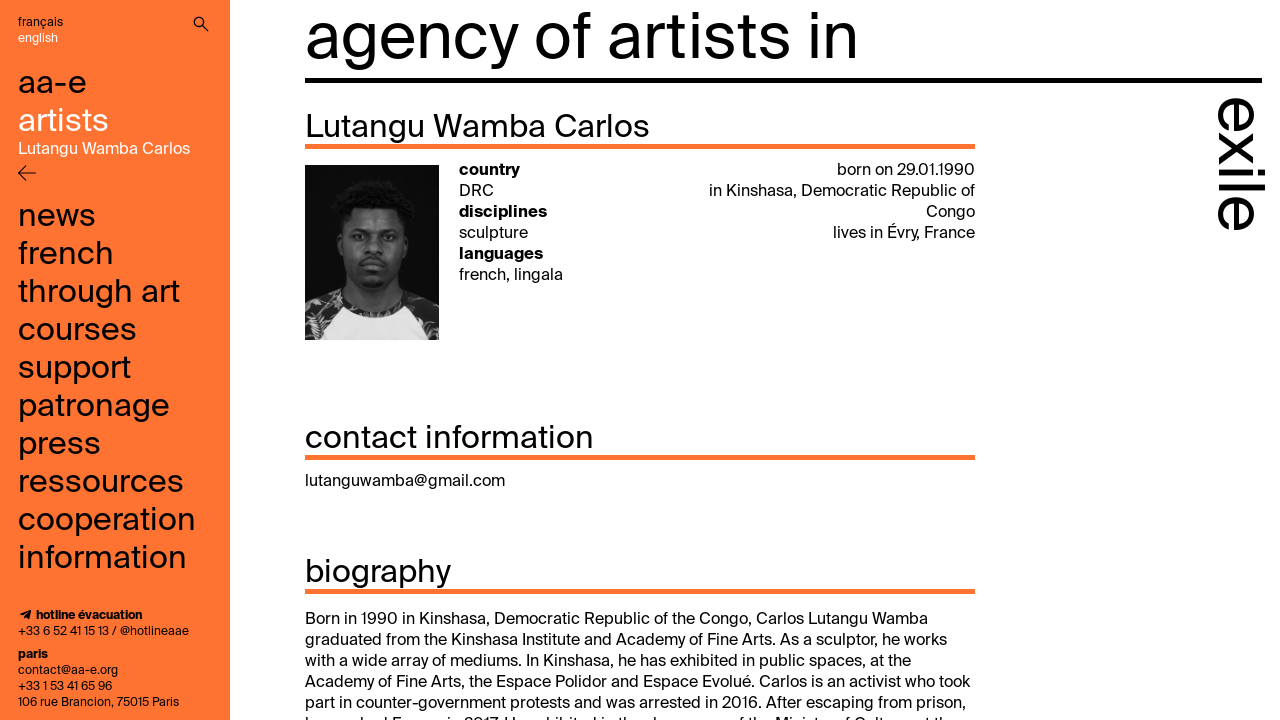

--- FILE ---
content_type: text/html; charset=UTF-8
request_url: https://aa-e.org/en/artiste/lutangu-wamba-carlos/
body_size: 8892
content:
<!DOCTYPE html>
<html lang="en-GB" class="no-js">
<head>
	<meta charset="UTF-8">
	<meta name="viewport" content="width=device-width">
	<link rel="profile" href="http://gmpg.org/xfn/11">
	<link rel="pingback" href="https://aa-e.org/xmlrpc.php">
	<meta name="description" content="l’atelier des artistes en exil se propose d’identifier des artistes en exil de toutes origines, toutes disciplines confondues, de les accompagner…">
	<link rel="icon" type="image/png" href="https://aa-e.org/wp-content/themes/aae/favicon.png" />
	<!--[if lt IE 9]>
	<script src="https://aa-e.org/wp-content/themes/aae/js/html5.js"></script>
	<![endif]-->
	<script>(function(html){html.className = html.className.replace(/\bno-js\b/,'js')})(document.documentElement);</script>
<title>Lutangu Wamba Carlos &#8211; agency of artists in exile</title>
<meta name='robots' content='max-image-preview:large' />
	<style>img:is([sizes="auto" i], [sizes^="auto," i]) { contain-intrinsic-size: 3000px 1500px }</style>
	<link rel="alternate" href="https://aa-e.org/fr/artiste/carlos-lutanguwamba/" hreflang="fr" />
<link rel="alternate" href="https://aa-e.org/en/artiste/lutangu-wamba-carlos/" hreflang="en" />
<script type="text/javascript">
/* <![CDATA[ */
window._wpemojiSettings = {"baseUrl":"https:\/\/s.w.org\/images\/core\/emoji\/15.0.3\/72x72\/","ext":".png","svgUrl":"https:\/\/s.w.org\/images\/core\/emoji\/15.0.3\/svg\/","svgExt":".svg","source":{"concatemoji":"https:\/\/aa-e.org\/wp-includes\/js\/wp-emoji-release.min.js?ver=6.7.4"}};
/*! This file is auto-generated */
!function(i,n){var o,s,e;function c(e){try{var t={supportTests:e,timestamp:(new Date).valueOf()};sessionStorage.setItem(o,JSON.stringify(t))}catch(e){}}function p(e,t,n){e.clearRect(0,0,e.canvas.width,e.canvas.height),e.fillText(t,0,0);var t=new Uint32Array(e.getImageData(0,0,e.canvas.width,e.canvas.height).data),r=(e.clearRect(0,0,e.canvas.width,e.canvas.height),e.fillText(n,0,0),new Uint32Array(e.getImageData(0,0,e.canvas.width,e.canvas.height).data));return t.every(function(e,t){return e===r[t]})}function u(e,t,n){switch(t){case"flag":return n(e,"\ud83c\udff3\ufe0f\u200d\u26a7\ufe0f","\ud83c\udff3\ufe0f\u200b\u26a7\ufe0f")?!1:!n(e,"\ud83c\uddfa\ud83c\uddf3","\ud83c\uddfa\u200b\ud83c\uddf3")&&!n(e,"\ud83c\udff4\udb40\udc67\udb40\udc62\udb40\udc65\udb40\udc6e\udb40\udc67\udb40\udc7f","\ud83c\udff4\u200b\udb40\udc67\u200b\udb40\udc62\u200b\udb40\udc65\u200b\udb40\udc6e\u200b\udb40\udc67\u200b\udb40\udc7f");case"emoji":return!n(e,"\ud83d\udc26\u200d\u2b1b","\ud83d\udc26\u200b\u2b1b")}return!1}function f(e,t,n){var r="undefined"!=typeof WorkerGlobalScope&&self instanceof WorkerGlobalScope?new OffscreenCanvas(300,150):i.createElement("canvas"),a=r.getContext("2d",{willReadFrequently:!0}),o=(a.textBaseline="top",a.font="600 32px Arial",{});return e.forEach(function(e){o[e]=t(a,e,n)}),o}function t(e){var t=i.createElement("script");t.src=e,t.defer=!0,i.head.appendChild(t)}"undefined"!=typeof Promise&&(o="wpEmojiSettingsSupports",s=["flag","emoji"],n.supports={everything:!0,everythingExceptFlag:!0},e=new Promise(function(e){i.addEventListener("DOMContentLoaded",e,{once:!0})}),new Promise(function(t){var n=function(){try{var e=JSON.parse(sessionStorage.getItem(o));if("object"==typeof e&&"number"==typeof e.timestamp&&(new Date).valueOf()<e.timestamp+604800&&"object"==typeof e.supportTests)return e.supportTests}catch(e){}return null}();if(!n){if("undefined"!=typeof Worker&&"undefined"!=typeof OffscreenCanvas&&"undefined"!=typeof URL&&URL.createObjectURL&&"undefined"!=typeof Blob)try{var e="postMessage("+f.toString()+"("+[JSON.stringify(s),u.toString(),p.toString()].join(",")+"));",r=new Blob([e],{type:"text/javascript"}),a=new Worker(URL.createObjectURL(r),{name:"wpTestEmojiSupports"});return void(a.onmessage=function(e){c(n=e.data),a.terminate(),t(n)})}catch(e){}c(n=f(s,u,p))}t(n)}).then(function(e){for(var t in e)n.supports[t]=e[t],n.supports.everything=n.supports.everything&&n.supports[t],"flag"!==t&&(n.supports.everythingExceptFlag=n.supports.everythingExceptFlag&&n.supports[t]);n.supports.everythingExceptFlag=n.supports.everythingExceptFlag&&!n.supports.flag,n.DOMReady=!1,n.readyCallback=function(){n.DOMReady=!0}}).then(function(){return e}).then(function(){var e;n.supports.everything||(n.readyCallback(),(e=n.source||{}).concatemoji?t(e.concatemoji):e.wpemoji&&e.twemoji&&(t(e.twemoji),t(e.wpemoji)))}))}((window,document),window._wpemojiSettings);
/* ]]> */
</script>
<style id='wp-emoji-styles-inline-css' type='text/css'>

	img.wp-smiley, img.emoji {
		display: inline !important;
		border: none !important;
		box-shadow: none !important;
		height: 1em !important;
		width: 1em !important;
		margin: 0 0.07em !important;
		vertical-align: -0.1em !important;
		background: none !important;
		padding: 0 !important;
	}
</style>
<link rel='stylesheet' id='wp-block-library-css' href='https://aa-e.org/wp-includes/css/dist/block-library/style.min.css?ver=6.7.4' type='text/css' media='all' />
<style id='classic-theme-styles-inline-css' type='text/css'>
/*! This file is auto-generated */
.wp-block-button__link{color:#fff;background-color:#32373c;border-radius:9999px;box-shadow:none;text-decoration:none;padding:calc(.667em + 2px) calc(1.333em + 2px);font-size:1.125em}.wp-block-file__button{background:#32373c;color:#fff;text-decoration:none}
</style>
<style id='global-styles-inline-css' type='text/css'>
:root{--wp--preset--aspect-ratio--square: 1;--wp--preset--aspect-ratio--4-3: 4/3;--wp--preset--aspect-ratio--3-4: 3/4;--wp--preset--aspect-ratio--3-2: 3/2;--wp--preset--aspect-ratio--2-3: 2/3;--wp--preset--aspect-ratio--16-9: 16/9;--wp--preset--aspect-ratio--9-16: 9/16;--wp--preset--color--black: #000000;--wp--preset--color--cyan-bluish-gray: #abb8c3;--wp--preset--color--white: #ffffff;--wp--preset--color--pale-pink: #f78da7;--wp--preset--color--vivid-red: #cf2e2e;--wp--preset--color--luminous-vivid-orange: #ff6900;--wp--preset--color--luminous-vivid-amber: #fcb900;--wp--preset--color--light-green-cyan: #7bdcb5;--wp--preset--color--vivid-green-cyan: #00d084;--wp--preset--color--pale-cyan-blue: #8ed1fc;--wp--preset--color--vivid-cyan-blue: #0693e3;--wp--preset--color--vivid-purple: #9b51e0;--wp--preset--gradient--vivid-cyan-blue-to-vivid-purple: linear-gradient(135deg,rgba(6,147,227,1) 0%,rgb(155,81,224) 100%);--wp--preset--gradient--light-green-cyan-to-vivid-green-cyan: linear-gradient(135deg,rgb(122,220,180) 0%,rgb(0,208,130) 100%);--wp--preset--gradient--luminous-vivid-amber-to-luminous-vivid-orange: linear-gradient(135deg,rgba(252,185,0,1) 0%,rgba(255,105,0,1) 100%);--wp--preset--gradient--luminous-vivid-orange-to-vivid-red: linear-gradient(135deg,rgba(255,105,0,1) 0%,rgb(207,46,46) 100%);--wp--preset--gradient--very-light-gray-to-cyan-bluish-gray: linear-gradient(135deg,rgb(238,238,238) 0%,rgb(169,184,195) 100%);--wp--preset--gradient--cool-to-warm-spectrum: linear-gradient(135deg,rgb(74,234,220) 0%,rgb(151,120,209) 20%,rgb(207,42,186) 40%,rgb(238,44,130) 60%,rgb(251,105,98) 80%,rgb(254,248,76) 100%);--wp--preset--gradient--blush-light-purple: linear-gradient(135deg,rgb(255,206,236) 0%,rgb(152,150,240) 100%);--wp--preset--gradient--blush-bordeaux: linear-gradient(135deg,rgb(254,205,165) 0%,rgb(254,45,45) 50%,rgb(107,0,62) 100%);--wp--preset--gradient--luminous-dusk: linear-gradient(135deg,rgb(255,203,112) 0%,rgb(199,81,192) 50%,rgb(65,88,208) 100%);--wp--preset--gradient--pale-ocean: linear-gradient(135deg,rgb(255,245,203) 0%,rgb(182,227,212) 50%,rgb(51,167,181) 100%);--wp--preset--gradient--electric-grass: linear-gradient(135deg,rgb(202,248,128) 0%,rgb(113,206,126) 100%);--wp--preset--gradient--midnight: linear-gradient(135deg,rgb(2,3,129) 0%,rgb(40,116,252) 100%);--wp--preset--font-size--small: 13px;--wp--preset--font-size--medium: 20px;--wp--preset--font-size--large: 36px;--wp--preset--font-size--x-large: 42px;--wp--preset--spacing--20: 0.44rem;--wp--preset--spacing--30: 0.67rem;--wp--preset--spacing--40: 1rem;--wp--preset--spacing--50: 1.5rem;--wp--preset--spacing--60: 2.25rem;--wp--preset--spacing--70: 3.38rem;--wp--preset--spacing--80: 5.06rem;--wp--preset--shadow--natural: 6px 6px 9px rgba(0, 0, 0, 0.2);--wp--preset--shadow--deep: 12px 12px 50px rgba(0, 0, 0, 0.4);--wp--preset--shadow--sharp: 6px 6px 0px rgba(0, 0, 0, 0.2);--wp--preset--shadow--outlined: 6px 6px 0px -3px rgba(255, 255, 255, 1), 6px 6px rgba(0, 0, 0, 1);--wp--preset--shadow--crisp: 6px 6px 0px rgba(0, 0, 0, 1);}:where(.is-layout-flex){gap: 0.5em;}:where(.is-layout-grid){gap: 0.5em;}body .is-layout-flex{display: flex;}.is-layout-flex{flex-wrap: wrap;align-items: center;}.is-layout-flex > :is(*, div){margin: 0;}body .is-layout-grid{display: grid;}.is-layout-grid > :is(*, div){margin: 0;}:where(.wp-block-columns.is-layout-flex){gap: 2em;}:where(.wp-block-columns.is-layout-grid){gap: 2em;}:where(.wp-block-post-template.is-layout-flex){gap: 1.25em;}:where(.wp-block-post-template.is-layout-grid){gap: 1.25em;}.has-black-color{color: var(--wp--preset--color--black) !important;}.has-cyan-bluish-gray-color{color: var(--wp--preset--color--cyan-bluish-gray) !important;}.has-white-color{color: var(--wp--preset--color--white) !important;}.has-pale-pink-color{color: var(--wp--preset--color--pale-pink) !important;}.has-vivid-red-color{color: var(--wp--preset--color--vivid-red) !important;}.has-luminous-vivid-orange-color{color: var(--wp--preset--color--luminous-vivid-orange) !important;}.has-luminous-vivid-amber-color{color: var(--wp--preset--color--luminous-vivid-amber) !important;}.has-light-green-cyan-color{color: var(--wp--preset--color--light-green-cyan) !important;}.has-vivid-green-cyan-color{color: var(--wp--preset--color--vivid-green-cyan) !important;}.has-pale-cyan-blue-color{color: var(--wp--preset--color--pale-cyan-blue) !important;}.has-vivid-cyan-blue-color{color: var(--wp--preset--color--vivid-cyan-blue) !important;}.has-vivid-purple-color{color: var(--wp--preset--color--vivid-purple) !important;}.has-black-background-color{background-color: var(--wp--preset--color--black) !important;}.has-cyan-bluish-gray-background-color{background-color: var(--wp--preset--color--cyan-bluish-gray) !important;}.has-white-background-color{background-color: var(--wp--preset--color--white) !important;}.has-pale-pink-background-color{background-color: var(--wp--preset--color--pale-pink) !important;}.has-vivid-red-background-color{background-color: var(--wp--preset--color--vivid-red) !important;}.has-luminous-vivid-orange-background-color{background-color: var(--wp--preset--color--luminous-vivid-orange) !important;}.has-luminous-vivid-amber-background-color{background-color: var(--wp--preset--color--luminous-vivid-amber) !important;}.has-light-green-cyan-background-color{background-color: var(--wp--preset--color--light-green-cyan) !important;}.has-vivid-green-cyan-background-color{background-color: var(--wp--preset--color--vivid-green-cyan) !important;}.has-pale-cyan-blue-background-color{background-color: var(--wp--preset--color--pale-cyan-blue) !important;}.has-vivid-cyan-blue-background-color{background-color: var(--wp--preset--color--vivid-cyan-blue) !important;}.has-vivid-purple-background-color{background-color: var(--wp--preset--color--vivid-purple) !important;}.has-black-border-color{border-color: var(--wp--preset--color--black) !important;}.has-cyan-bluish-gray-border-color{border-color: var(--wp--preset--color--cyan-bluish-gray) !important;}.has-white-border-color{border-color: var(--wp--preset--color--white) !important;}.has-pale-pink-border-color{border-color: var(--wp--preset--color--pale-pink) !important;}.has-vivid-red-border-color{border-color: var(--wp--preset--color--vivid-red) !important;}.has-luminous-vivid-orange-border-color{border-color: var(--wp--preset--color--luminous-vivid-orange) !important;}.has-luminous-vivid-amber-border-color{border-color: var(--wp--preset--color--luminous-vivid-amber) !important;}.has-light-green-cyan-border-color{border-color: var(--wp--preset--color--light-green-cyan) !important;}.has-vivid-green-cyan-border-color{border-color: var(--wp--preset--color--vivid-green-cyan) !important;}.has-pale-cyan-blue-border-color{border-color: var(--wp--preset--color--pale-cyan-blue) !important;}.has-vivid-cyan-blue-border-color{border-color: var(--wp--preset--color--vivid-cyan-blue) !important;}.has-vivid-purple-border-color{border-color: var(--wp--preset--color--vivid-purple) !important;}.has-vivid-cyan-blue-to-vivid-purple-gradient-background{background: var(--wp--preset--gradient--vivid-cyan-blue-to-vivid-purple) !important;}.has-light-green-cyan-to-vivid-green-cyan-gradient-background{background: var(--wp--preset--gradient--light-green-cyan-to-vivid-green-cyan) !important;}.has-luminous-vivid-amber-to-luminous-vivid-orange-gradient-background{background: var(--wp--preset--gradient--luminous-vivid-amber-to-luminous-vivid-orange) !important;}.has-luminous-vivid-orange-to-vivid-red-gradient-background{background: var(--wp--preset--gradient--luminous-vivid-orange-to-vivid-red) !important;}.has-very-light-gray-to-cyan-bluish-gray-gradient-background{background: var(--wp--preset--gradient--very-light-gray-to-cyan-bluish-gray) !important;}.has-cool-to-warm-spectrum-gradient-background{background: var(--wp--preset--gradient--cool-to-warm-spectrum) !important;}.has-blush-light-purple-gradient-background{background: var(--wp--preset--gradient--blush-light-purple) !important;}.has-blush-bordeaux-gradient-background{background: var(--wp--preset--gradient--blush-bordeaux) !important;}.has-luminous-dusk-gradient-background{background: var(--wp--preset--gradient--luminous-dusk) !important;}.has-pale-ocean-gradient-background{background: var(--wp--preset--gradient--pale-ocean) !important;}.has-electric-grass-gradient-background{background: var(--wp--preset--gradient--electric-grass) !important;}.has-midnight-gradient-background{background: var(--wp--preset--gradient--midnight) !important;}.has-small-font-size{font-size: var(--wp--preset--font-size--small) !important;}.has-medium-font-size{font-size: var(--wp--preset--font-size--medium) !important;}.has-large-font-size{font-size: var(--wp--preset--font-size--large) !important;}.has-x-large-font-size{font-size: var(--wp--preset--font-size--x-large) !important;}
:where(.wp-block-post-template.is-layout-flex){gap: 1.25em;}:where(.wp-block-post-template.is-layout-grid){gap: 1.25em;}
:where(.wp-block-columns.is-layout-flex){gap: 2em;}:where(.wp-block-columns.is-layout-grid){gap: 2em;}
:root :where(.wp-block-pullquote){font-size: 1.5em;line-height: 1.6;}
</style>
<link rel='stylesheet' id='aae-style-css' href='https://aa-e.org/wp-content/themes/aae/style.css?ver=6.7.4' type='text/css' media='all' />
<script type="text/javascript" src="https://aa-e.org/wp-includes/js/jquery/jquery.min.js?ver=3.7.1" id="jquery-core-js"></script>
<script type="text/javascript" src="https://aa-e.org/wp-includes/js/jquery/jquery-migrate.min.js?ver=3.4.1" id="jquery-migrate-js"></script>
<link rel="https://api.w.org/" href="https://aa-e.org/wp-json/" /><link rel="EditURI" type="application/rsd+xml" title="RSD" href="https://aa-e.org/xmlrpc.php?rsd" />
<meta name="generator" content="WordPress 6.7.4" />
<link rel="canonical" href="https://aa-e.org/en/artiste/lutangu-wamba-carlos/" />
<link rel='shortlink' href='https://aa-e.org/?p=1358' />
<link rel="alternate" title="oEmbed (JSON)" type="application/json+oembed" href="https://aa-e.org/wp-json/oembed/1.0/embed?url=https%3A%2F%2Faa-e.org%2Fen%2Fartiste%2Flutangu-wamba-carlos%2F" />
<link rel="alternate" title="oEmbed (XML)" type="text/xml+oembed" href="https://aa-e.org/wp-json/oembed/1.0/embed?url=https%3A%2F%2Faa-e.org%2Fen%2Fartiste%2Flutangu-wamba-carlos%2F&#038;format=xml" />
		<style type="text/css" id="wp-custom-css">
			.switch .lang-item-fa,
.switch .lang-item-ar {
	display: none;
}

#site-navigation {
	padding-top: 2em;
}		</style>
			<script src="https://code.jquery.com/ui/1.12.1/jquery-ui.js"></script>
</head>

<body class="artiste-template-default single single-artiste postid-1358">
<div id="page" class="hfeed site">

	<header id="header" class="site-header" role="banner">
		<div class="site-branding">
									<p class="site-title"><a href="https://aa-e.org/en/" rel="home">agency of artists in </a></p>
							</div>
	</header><!-- .site-header -->

	<div id="menu-smart"></div>

	<div id="sidebar" class="sidebar">

		<ul class="switch">	<li class="lang-item lang-item-39 lang-item-fr lang-item-first"><a lang="fr-FR" hreflang="fr-FR" href="https://aa-e.org/fr/artiste/carlos-lutanguwamba/">Français</a></li>
	<li class="lang-item lang-item-45 lang-item-en current-lang"><a lang="en-GB" hreflang="en-GB" href="https://aa-e.org/en/artiste/lutangu-wamba-carlos/" aria-current="true">English</a></li>
</ul>

		<div class="block-search">
			<div class="open-search"></div>
			<form class="search" role="search" method="get" action="<br />
<b>Deprecated</b>:  Function get_bloginfo was called with an argument that is <strong>deprecated</strong> since version 2.2.0! The <code>home</code> option is deprecated for the family of <code>bloginfo()</code> functions. Use the <code>url</code> option instead. in <b>/homepages/5/d674477970/htdocs/wp_aae/wp-includes/functions.php</b> on line <b>6114</b><br />
https://aa-e.org/en/">
				<label>
					<input type="search" name="s" id="s" value="" placeholder="…" onfocus="this.placeholder=''" onblur="this.placeholder='…'" required=""/>
					<input type="hidden" name="site_section" value="site-search" />
				</label>
			</form>
		</div><!-- #block-search -->

			<div id="secondary" class="secondary">

					<nav id="site-navigation" class="main-navigation" role="navigation">
				<div class="menu-header-en-container"><ul id="menu-header-en" class="nav-menu"><li id="menu-item-165" class="menu-item menu-item-type-taxonomy menu-item-object-category menu-item-has-children menu-item-165"><a href="https://aa-e.org/en/category/atelier-2/">aa-e</a>
<ul class="sub-menu">
	<li id="menu-item-192" class="menu-item menu-item-type-custom menu-item-object-custom menu-item-192"><a href="#about">about</a></li>
	<li id="menu-item-206" class="menu-item menu-item-type-custom menu-item-object-custom menu-item-206"><a href="#team">team</a></li>
	<li id="menu-item-197" class="menu-item menu-item-type-custom menu-item-object-custom menu-item-197"><a href="#partners">partners</a></li>
</ul>
</li>
<li id="menu-item-253" class="menu-item menu-item-type-taxonomy menu-item-object-identity menu-item-253"><a href="https://aa-e.org/en/identity/all-en/">artists</a></li>
<li id="menu-item-173" class="menu-item menu-item-type-taxonomy menu-item-object-category menu-item-has-children menu-item-173"><a href="https://aa-e.org/en/category/news/at-102/">news</a>
<ul class="sub-menu">
	<li id="menu-item-174" class="menu-item menu-item-type-taxonomy menu-item-object-category menu-item-174"><a href="https://aa-e.org/en/category/news/at-102/">at the aa-e</a></li>
	<li id="menu-item-257" class="menu-item menu-item-type-taxonomy menu-item-object-category menu-item-257"><a href="https://aa-e.org/en/category/subscribers/">subscribers</a></li>
	<li id="menu-item-256" class="menu-item menu-item-type-taxonomy menu-item-object-category menu-item-256"><a href="https://aa-e.org/en/category/news/somewhere/">other events</a></li>
	<li id="menu-item-319" class="menu-item menu-item-type-taxonomy menu-item-object-category menu-item-319"><a href="https://aa-e.org/en/category/news/projects/">call for projects</a></li>
</ul>
</li>
<li id="menu-item-4498" class="menu-item menu-item-type-post_type menu-item-object-page menu-item-4498"><a href="https://aa-e.org/en/courses/">French through art courses</a></li>
<li id="menu-item-425" class="menu-item menu-item-type-post_type menu-item-object-page menu-item-has-children menu-item-425"><a href="https://aa-e.org/en/support/">support</a>
<ul class="sub-menu">
	<li id="menu-item-7403" class="menu-item menu-item-type-post_type menu-item-object-page menu-item-7403"><a href="https://aa-e.org/en/support/">donation</a></li>
	<li id="menu-item-7410" class="menu-item menu-item-type-post_type menu-item-object-page menu-item-7410"><a href="https://aa-e.org/en/volunteering/">volunteering</a></li>
	<li id="menu-item-7414" class="menu-item menu-item-type-post_type menu-item-object-page menu-item-7414"><a href="https://aa-e.org/en/accommodation/">Accommodation</a></li>
</ul>
</li>
<li id="menu-item-7405" class="menu-item menu-item-type-post_type menu-item-object-page menu-item-7405"><a href="https://aa-e.org/en/patronage/">Patronage</a></li>
<li id="menu-item-543" class="menu-item menu-item-type-post_type menu-item-object-page menu-item-has-children menu-item-543"><a href="https://aa-e.org/en/press-aae/">press</a>
<ul class="sub-menu">
	<li id="menu-item-675" class="menu-item menu-item-type-post_type menu-item-object-page menu-item-675"><a href="https://aa-e.org/en/press-release/">press release</a></li>
	<li id="menu-item-677" class="menu-item menu-item-type-post_type menu-item-object-page menu-item-677"><a href="https://aa-e.org/en/press-aae/">about aa-e</a></li>
</ul>
</li>
<li id="menu-item-271" class="menu-item menu-item-type-post_type menu-item-object-page menu-item-271"><a href="https://aa-e.org/en/resources/">ressources</a></li>
<li id="menu-item-7704" class="menu-item menu-item-type-post_type menu-item-object-page menu-item-has-children menu-item-7704"><a href="https://aa-e.org/en/in-exile-lab-2/">cooperation</a>
<ul class="sub-menu">
	<li id="menu-item-7705" class="menu-item menu-item-type-post_type menu-item-object-page menu-item-7705"><a href="https://aa-e.org/en/in-exile-lab-2/">In ex(ile) lab</a></li>
	<li id="menu-item-7707" class="menu-item menu-item-type-post_type menu-item-object-page menu-item-7707"><a href="https://aa-e.org/en/welcome-cards/">Welcome cards</a></li>
</ul>
</li>
<li id="menu-item-213" class="menu-item menu-item-type-post_type menu-item-object-page menu-item-213"><a href="https://aa-e.org/en/information/">information</a></li>
</ul></div>			</nav><!-- .main-navigation -->
		
	</div><!-- .secondary -->

	<footer id="colophon" class="site-footer" role="contentinfo">
			<ul>
				<li class="telegram"><strong>hotline évacuation</strong></li>
				<li>+33 6 52 41 15 13 / @hotlineaae</li>
				<li style="margin-bottom:0.6em"></li>
				<li><strong>paris</strong></li>
				<li><a href="mailto:contact@aa-e.org">contact@aa-e.org</a></li>
				<li>+33 1 53 41 65 96</li>
				<li>106 rue Brancion, 75015 Paris</li>
				<li style="margin-bottom:0.6em"></li>
				<li><strong>marseille</strong></li>
				<li><a href="mailto:contact.marseille@aa-e.org">contact.marseille@aa-e.org</a></li>
				<li>+33 4 91 53 78 02</li>
				<li style="letter-spacing:-0.6px">22-24 rue Crémone, 13006 Marseille</li>
			</ul>

			<!--<a href="https://www.paypal.com/cgi-bin/webscr?cmd=_s-xclick&hosted_button_id=ZBU8HXTTBXYVS" title="Donate">
				<div class="icon i-don"></div>
			</a>-->
			<a title="Newsletter">
				<div class="icon i-news"></div>
				<script type="text/javascript" src="https://app.mailjet.com/pas-nc-embedded-v1.js"></script>
			</a>

			<br />
			
			<a href="http://facebook.com/atelierdesartistesenexil/" target="_blank" title="facebook">
				<div class="icon i-fb"></div>
			</a>
			<a href="https://www.instagram.com/atelierartistesexil/" target="_blank" title="instagram">
				<div class="icon i-ig"></div>
			</a>
			<a href="https://twitter.com/aartistesenexil" target="_blank" title="twitter">
				<div class="icon i-tw"></div>
			</a>
			<a href="https://vimeo.com/user87594234" target="_blank" title="vimeo">
				<div class="icon i-vi"></div>
			</a>
			<a href="https://www.youtube.com/channel/UCiguqu2MIScLiQTA9gLFHOw" target="_blank" title="youtube">
				<div class="icon i-yt"></div>
			</a>
			<a href="https://www.linkedin.com/company/19120698/admin/" target="_blank" title="linkedin">
				<div class="icon i-in"></div>
			</a>
			<a href="https://on.soundcloud.com/jiYn6rD2PArsSvto6" target="_blank" title="SoundCloud">
				<div class="icon i-sc"></div>
			</a>

	</footer><!-- .site-footer -->


	</div><!-- .sidebar -->

	<div id="content" class="site-content">

		
				<div class="progression progression-en">
					<div class="barre">
						<div class="exilbar exilbar-en"><p>exile</p></div>
					</div>
				</div>

				

		

	<div id="primary" class="content-area">
		<main id="main" class="site-main" role="main">

		
<article id="post-1358" class="post-1358 artiste type-artiste status-publish has-post-thumbnail hentry identity-all-en discipline-sculpture-en country-drc speak-french speak-lingala-en location-paris-en">


	<div id="name">

		<div class="bloc-title">
			<h1>Lutangu Wamba Carlos</h1>
					</div>

		<div class="bloc-caracter">

			<img width="1181" height="1545" src="https://aa-e.org/wp-content/uploads/2018/04/Carlos_Lutunga_web_preview-1.jpg" class="attachment-post-thumbnail size-post-thumbnail wp-post-image" alt="" decoding="async" fetchpriority="high" srcset="https://aa-e.org/wp-content/uploads/2018/04/Carlos_Lutunga_web_preview-1.jpg 1181w, https://aa-e.org/wp-content/uploads/2018/04/Carlos_Lutunga_web_preview-1-489x640.jpg 489w, https://aa-e.org/wp-content/uploads/2018/04/Carlos_Lutunga_web_preview-1-768x1005.jpg 768w, https://aa-e.org/wp-content/uploads/2018/04/Carlos_Lutunga_web_preview-1-783x1024.jpg 783w" sizes="(max-width: 1181px) 100vw, 1181px" />
			<ul class="people">

				
				<li><strong>country</strong></li>
				    				<li class="uppercase">DRC</li>
    			
				<li><strong>disciplines</strong></li>
				    				<li>sculpture
				<li><strong>languages</strong></li>
									<li>french, lingala</li>
				
			</ul>

			<ul class="perso">
									    					<li>born on 29.01.1990</li>
    				    												<li>in Kinshasa, Democratic Republic of Congo</li>
									<li>lives in Évry, France</li>
							</ul>

		</div>

	</div><!-- #name -->


	<!-- Event calendar -->

	

	<!-- Informations de contact -->

	<h2 class="title-line">contact information</h2>
		<div class="bloc-list">
			<p></p>
			<li><a href="mailto:lutanguwamba@gmail.com">lutanguwamba@gmail.com</li></a>		</div>

	<!-- Texte biographique -->

	<h2 class="title-line">biography</h2>
		<div class="bloc-text">
			<p><p class="p1"><span class="s1">Born in 1990 in Kinshasa, Democratic Republic of the Congo, Carlos Lutangu Wamba graduated from the Kinshasa Institute and Academy of Fine Arts. As a sculptor, he works with a wide array of mediums. In Kinshasa, he has exhibited in public spaces, at the Academy of Fine Arts, the Espace Polidor and Espace Evolué. Carlos is an activist who took part in counter-government protests and was arrested in 2016. After escaping from prison, he reached France in 2017. He exhibited in the showcases of the Ministry of Culture, at the Cité internationale des Arts at the Montmartre site (2018 Festival Visions of Exile), and at the Palace in Montataire.</span></p>
</p>		
		</div>

	
	<!-- Gallerie d'images -->

	<h2 class="title-line">gallery</h2>
		<div class="bloc-text">
			<div id='gallery-1' class='gallery galleryid-1358 gallery-columns-2 gallery-size-medium'><dl class='gallery-item'>
			<dt class='gallery-icon portrait'>
				<a href='https://aa-e.org/wp-content/uploads/2018/04/Carlos_Lutangu_Le_penseur_.jpeg'><img width="459" height="640" src="https://aa-e.org/wp-content/uploads/2018/04/Carlos_Lutangu_Le_penseur_-459x640.jpeg" class="attachment-medium size-medium" alt="" decoding="async" srcset="https://aa-e.org/wp-content/uploads/2018/04/Carlos_Lutangu_Le_penseur_-459x640.jpeg 459w, https://aa-e.org/wp-content/uploads/2018/04/Carlos_Lutangu_Le_penseur_-768x1071.jpeg 768w, https://aa-e.org/wp-content/uploads/2018/04/Carlos_Lutangu_Le_penseur_-734x1024.jpeg 734w, https://aa-e.org/wp-content/uploads/2018/04/Carlos_Lutangu_Le_penseur_.jpeg 918w" sizes="(max-width: 459px) 100vw, 459px" /></a>
			</dt></dl><dl class='gallery-item'>
			<dt class='gallery-icon landscape'>
				<a href='https://aa-e.org/wp-content/uploads/2018/04/Carlos_Lutangu_Introspection1.jpeg'><img width="640" height="427" src="https://aa-e.org/wp-content/uploads/2018/04/Carlos_Lutangu_Introspection1-640x427.jpeg" class="attachment-medium size-medium" alt="" decoding="async" loading="lazy" srcset="https://aa-e.org/wp-content/uploads/2018/04/Carlos_Lutangu_Introspection1-640x427.jpeg 640w, https://aa-e.org/wp-content/uploads/2018/04/Carlos_Lutangu_Introspection1-768x512.jpeg 768w, https://aa-e.org/wp-content/uploads/2018/04/Carlos_Lutangu_Introspection1-1024x683.jpeg 1024w, https://aa-e.org/wp-content/uploads/2018/04/Carlos_Lutangu_Introspection1.jpeg 1280w" sizes="auto, (max-width: 640px) 100vw, 640px" /></a>
			</dt></dl><br style="clear: both" /><dl class='gallery-item'>
			<dt class='gallery-icon portrait'>
				<a href='https://aa-e.org/wp-content/uploads/2018/04/Carlos_Lutangu_Le_refugie_jpg.png'><img width="440" height="640" src="https://aa-e.org/wp-content/uploads/2018/04/Carlos_Lutangu_Le_refugie_jpg-440x640.png" class="attachment-medium size-medium" alt="" decoding="async" loading="lazy" srcset="https://aa-e.org/wp-content/uploads/2018/04/Carlos_Lutangu_Le_refugie_jpg-440x640.png 440w, https://aa-e.org/wp-content/uploads/2018/04/Carlos_Lutangu_Le_refugie_jpg-768x1118.png 768w, https://aa-e.org/wp-content/uploads/2018/04/Carlos_Lutangu_Le_refugie_jpg-703x1024.png 703w, https://aa-e.org/wp-content/uploads/2018/04/Carlos_Lutangu_Le_refugie_jpg.png 879w" sizes="auto, (max-width: 440px) 100vw, 440px" /></a>
			</dt></dl>
			<br style='clear: both' />
		</div>

<p><iframe title="l&#039;atelier des artistes en exil : portraits d&#039;artistes /3" width="500" height="281" src="https://www.youtube.com/embed/SwWMMzkfpjU?feature=oembed" frameborder="0" allow="accelerometer; autoplay; clipboard-write; encrypted-media; gyroscope; picture-in-picture; web-share" referrerpolicy="strict-origin-when-cross-origin" allowfullscreen></iframe></p>
	
		</div>

	
	<!-- Documents consultables -->

	
	<!-- Informations personnelles -->

	

	<div class="back" onclick="window.history.back();return false;"></div>


</article><!-- #post-## -->

		</main><!-- .site-main -->
	</div><!-- .content-area -->


	</div><!-- .site-content -->

	<div id="scrollbar"></div>

</div><!-- .site -->

<script type="text/javascript" src="https://aa-e.org/wp-content/themes/aae/js/jquery.nicescroll.js?ver=1.0.0" id="aae-scroll-js"></script>
<script type="text/javascript" src="https://aa-e.org/wp-content/themes/aae/js/functions.js?ver=20150330" id="aae-script-js"></script>

</body>
</html>


--- FILE ---
content_type: text/css
request_url: https://aa-e.org/wp-content/themes/aae/style.css?ver=6.7.4
body_size: 30958
content:
/*
Theme Name: AA_E
Author: Studio des Formes
Author URI: http://studiodesformes.net
Version: 1.2.0
Text Domain: AA_E
*/

/*
COLOR
Yellow: #FFE000; #FFDE00
Red: #FB5058;
Green: #00AB92; #4EBD82;
Purple: #4E59B1; #AA72F9;
Orange: #FF7332; #FC7432;

*/

:root {
	--clr: #FF7332;
}

@font-face {
	font-family: 'Suisse-R';
	src: url('font/SuisseIntl-Regular.otf');
	src: url('font/SuisseIntl-Regular.eot?') format('eot'),
		 url('font/SuisseIntl-Regular.eot?#iefix') format('embedded-opentype'),
		 url('font/SuisseIntl-Regular.otf') format('opentype');
	font-weight: normal;
	font-style: normal;
}
@font-face {
	font-family: 'Suisse-RI';
	src: url('font/SuisseIntl-RegularItalic.otf');
	src: url('font/SuisseIntl-RegularItalic.eot?') format('eot'),
		 url('font/SuisseIntl-RegularItalic.eot?#iefix') format('embedded-opentype'),
		 url('font/SuisseIntl-RegularItalic.otf') format('opentype');
	font-weight: normal;
	font-style: normal;
}
@font-face {
	font-family: 'Suisse-B';
	src: url('font/SuisseIntl-Bold.otf');
	src: url('font/SuisseIntl-Bold.eot?') format('eot'),
		 url('font/SuisseIntl-Bold.eot?#iefix') format('embedded-opentype'),
		 url('font/SuisseIntl-Bold.otf') format('opentype');
	font-weight: normal;
	font-style: normal;
}
@font-face {
	font-family: 'Suisse-BI';
	src: url('font/SuisseIntl-BoldItalic.otf');
	src: url('font/SuisseIntl-BoldItalic.eot?') format('eot'),
		 url('font/SuisseIntl-BoldItalic.eot?#iefix') format('embedded-opentype'),
		 url('font/SuisseIntl-BoldItalic.otf') format('opentype');
	font-weight: normal;
	font-style: normal;
}


/**
 * 1.0 - Reset
 */

html, body, div, span, applet, object, iframe, h1, h2, h3, h4, h5, h6, p, blockquote, pre, a, abbr, acronym, address, big, cite, code, del, dfn, em, font, ins, kbd, q, s, samp, small, strike, strong, sub, sup, tt, var, dl, dt, dd, ol, ul, li, fieldset, form, label, legend, table, caption, tbody, tfoot, thead, tr, th, td {
	border: 0;
	font-family: 'Suisse-R', sans-serif;
	font-size: 1em;
	font-style: inherit;
	font-weight: inherit;
	margin: 0;
	outline: 0;
	padding: 0;
	/*vertical-align: baseline;*/
}

html {
	-webkit-box-sizing: border-box;
	box-sizing: border-box;
	/*overflow-y: scroll;*/
	-webkit-text-size-adjust: 100%;
	-ms-text-size-adjust: 100%;
}

*,
*:before,
*:after {
	-webkit-box-sizing: inherit;
	box-sizing: inherit;
}

/*::-webkit-scrollbar { display: none; }
:-moz-scrollbar { display: none; }
::-moz-scrollbar { display: none; }
:-ms-scrollbar { display: none; }*/

body {
	background: #fff;
	/*background: #f1f1f1;*/
	/*direction: rtl;
	unicode-bidi: embed;*/
}

article,
aside,
details,
figcaption,
figure,
footer,
header,
main,
nav,
section {
	display: block;
}

sub,
sup {
	font-size: 75%;
	line-height: 0;
	position: relative;
	vertical-align: baseline;
}

sup {
	top: -0.5em;
}

sub {
	bottom: -0.25em;
}

ol,
ul {
	list-style: none;
}

table {
	border-collapse: separate;
	border-spacing: 0;
}

caption,
th,
td {
	font-weight: normal;
	text-align: left;
}

fieldset {
	min-width: inherit;
}

blockquote:before,
blockquote:after,
q:before,
q:after {
	content: "";
}

blockquote,
q {
	-webkit-hyphens: none;
	-ms-hyphens: none;
	hyphens: none;
	quotes: none;
}

strong,
b {
	font-family: 'Suisse-B';
	font-weight: normal;
}

article strong a,
article a strong {
	text-decoration: none;
	font-family: 'Suisse-B';
	font-weight: normal;
	color: var(--clr);
}

em,
i {
	font-family: 'Suisse-RI';
	font-style: normal;
}

strong em,
em strong,
strong i,
i strong,
b em,
em b,
b i,
i b {
	font-family: 'Suisse-BI'!important;
	font-weight: normal!important;
	font-style: normal!important;
}

a {
	text-decoration: none;
	color: #000;
}

a:hover,
a:active {
	color: #aaa;
}

a img {
	border: 0;
}


article:focus,
article:active {
	outline: 0;
}

img {
    -webkit-filter: grayscale(1);
       -moz-filter: grayscale(1);
		-ms-filter: grayscale(1);
    	 -o-filter: grayscale(1);
    		filter: grayscale(1);
}

.featherlight-first-slide.featherlight-last-slide .featherlight-previous,
.featherlight-first-slide.featherlight-last-slide .featherlight-next {
	display: none;
}

.featherlight img {
    -webkit-filter: grayscale(0);
       -moz-filter: grayscale(0);
		-ms-filter: grayscale(0);
    	 -o-filter: grayscale(0);
    		filter: grayscale(0);
}

.featherlight-content .caption {
    padding: 5px 0;
}

/**
 * 1 - Sidebar
 */

.current-menu-parent .menu-item a,
.current-menu-item .menu-item a {
	color: #000;
}

#sidebar a:hover,
.current-menu-parent a,
.current-menu-item a,
.current-menu-parent .current-menu-item a,
.current-menu-parent .current-menu-parent a,
.current-post-parent .current-post-parent a,
.current-post-ancestor .current-post-ancestor a {
	color: #fff;
}

.current-menu-item .menu-item-type-custom .active {
	color: #fff!important;
}

#menu-smart {
	display: none;
	position: fixed;
	top: 0;
	margin-top: 1em; 
	right: 1.125em;
	width: 4vw;
	height: 4vw;
	z-index: 999;
	cursor: pointer;
}

.admin-bar #sidebar {
	top: 32px;
}

#sidebar {
	position: fixed;
	width: 14.375em;
	top: 0; /* .admin-bar */ 
	margin-top: 0;
	bottom: 0;
	height: auto;
	padding: 0 1.125em;
	background: var(--clr);
	float: left;
	/*box-shadow: 8px 0 16px #dfdfdf;*/
	z-index: 999;

	overflow-y: auto;
    overflow-x: hidden;

    display: flex;
    flex-direction: column;
}

#sidebar a {
	text-transform: lowercase;
}

#secondary {
	flex: 1;
}

#site-navigation {
	padding-top: 4em;
}

#sidebar .nav-menu li {
	font-size: 2em;
}

#sidebar .nav-menu > li {
	line-height: 1.2;
}

#sidebar .menu-item .sub-menu {
	display: none;
	padding-bottom: 0.5em;
}

#sidebar .current-menu-parent .sub-menu,
#sidebar .current-menu-item .sub-menu {
	display: block;
}

#sidebar .sub-menu li {
	font-size: 0.5em;
}

#header {
	position: fixed;
	margin-top: 0;
	left: 19.063em;
	right: 1.125em;
	width: auto;
	background: #fff;
	z-index: 999;
}

#header h1,
#header p {
	font-size: 4rem;
	width: 100%;
	padding-top: 0.5rem;
	border-bottom: 0.313rem solid #000;
	line-height: 1;
}

html[lang="en-GB"] #header h1,
html[lang="en-GB"] #header p {
	padding-bottom: 0.1em;
}

#header a {
	color: #000;
}

/**
 * 2 - Content
 */

#sidebar .block-search {
	position: relative;
	margin-top: 0.75em;
	height: 1.5em;
	width: 100%;
}

#sidebar .search {
	/*display: none;*/
	/*width: 100%;*/
	opacity: 0;
	width: 10%;
	float: right;
	-webkit-transition: all .25s;
			transition: all .25s;
}

#sidebar .search-size {
	/*display: block;*/
	opacity: 1;
	width: 100%;
}

/*#sidebar .search*/ input {
	width: 100%;
	border: 0;
	outline: 0;
}

input[type="search"],
input[type="text"] {
	font-family: 'Suisse-R', sans-serif;
	font-size: 1em;
	padding: 0 0.188em;
	border-radius: 0.375em;
	color: var(--clr);
}

input[type="search"] {
	-webkit-appearance: textfield;
}

input[type="search"]::-webkit-search-cancel-button,
input[type="search"]::-webkit-search-decoration {
	-webkit-appearance: none;
}

button::-moz-focus-inner,
input::-moz-focus-inner {
	border: 0;
	padding: 0;
}

::-webkit-input-placeholder { color: var(--clr); font-family: 'Suisse-R', sans-serif; }
:-moz-placeholder { color: var(--clr); font-family: 'Suisse-R', sans-serif; }
::-moz-placeholder { color: var(--clr); font-family: 'Suisse-R', sans-serif; opacity: 1; }
:-ms-input-placeholder { color: var(--clr); font-family: 'Suisse-R', sans-serif; }

.open-search {
	position: absolute;
	margin-top: 0.063em;
	width: 1.375em;
	height: 1.375em;
	right: 0;
	background: url(genericons/search-1.svg) no-repeat;
	background-size: 100% 100%;
	outline: 0;
	border: 0;
	z-index: 9;
}

.open-search:hover {
	background: url(genericons/search-2.svg) no-repeat;
	background-size: 100% 100%;
	cursor: pointer;
}

.close-search {
	background: url(genericons/search-A.svg) no-repeat;
	background-size: 100% 100%;
}

.close-search:hover {
	background: url(genericons/menu_close.svg) no-repeat;
	background-size: 60% 60%;
	background-position: center;
}

/* Artiste */

select {
	width: 100%;
	border: 0;
	outline: 0;
	font-family: 'Suisse-R', sans-serif;
	font-size: 2em;
	line-height: 1;
	text-transform: lowercase;
    -webkit-appearance: none;
       -moz-appearance: none;
    		appearance: none;
    -webkit-box-shadow: none;
            box-shadow: none;
    background-color: transparent;
    background-image: none;
    cursor: pointer;
}

/*select:hover { color: #fff; }*/
select:focus { outline: none; }

select::-ms-expand { /* for IE 11 */
    display: none;
}

.searchandfilter * {
	font-size: 1.1rem;
}

.searchandfilter input[type="text"] {
	font-size: 1em;
	margin-top: 0.313em;
}

/*.searchandfilter input[type="submit"] {
	font-size: 0;
	width: 1.125rem;
	height: 1.125rem;
	background: url(genericons/valid-1.svg) no-repeat;
	background-size: 100% 100%;
}

.searchandfilter input[type="submit"]:hover {
	background: url(genericons/valid-2.svg) no-repeat;
	background-size: 100% 100%;
	cursor: pointer;
}*/

.switch { position: absolute; margin-top: 1.25em; z-index: 9;
	font-size: 0.75em;
	-webkit-transition: opacity .3s;
			transition: opacity .3s;
}
.switch-search { 
	z-index: 0; 
	opacity: 0;
}
/*.switch-open { background: #fff; padding: 0 0.5em; border-radius: 0.375em; }
.switch .lang-item { display: none; }
.switch .current-lang,
.switch-open .lang-item { display: block; }*/
/*.switch .lang-item-fa a:after { content:' / دری'; }*/
.switch .lang-item a:hover { color: #FFF!important; }
.switch .current-lang a { color: #FFF!important; }
/*.switch .current-lang:after { 
	content: ''; 
	display: inline-block; 
	width: 0.75em; 
	height: 0.75em; 
	margin-left: 0.5em;
	background: url(genericons/valid-1.svg) no-repeat;
	background-size: 100% 100%;
}*/


/**
 * 0 - Bannière
 */

.banner-content {
    position: fixed;
    left: 14.375em;
    right: 0;
    bottom: 0;
    display: grid;
    grid-template-columns: 1fr auto;
/*    border-left: 1.5px solid #000;*/
    z-index: 99;
}

.banner-content > div {
	padding-top: 0.75em;
	padding-bottom: 0.75em;
}

.banner-annonce {
	padding-left: 4.688em;
/*	background: #ff7657;*/
}

.banner-annonce a:hover {
	color: #000!important;
}

.banner-annonce h4 {
	font-family: 'Suisse-B';
    font-size: 2em;
    line-height: 1;
    color: #39073f;
}

.banner-donate {
	display: flex;
	justify-content: center;
	align-items: center;
	padding: 0 1.125em;
/*	background: #000;*/
}

.banner-donate a {
	display: block;
	color: #fff;
	text-align: center;
	padding: 0.125em 0.5em;
	border: 1.5px solid #000;
	border-radius: 0.25em;
	animation: BlinkB 3s infinite;
	background: #000;
}

.banner-donate a:hover {
	border-color: var(--clr);
}


@-webkit-keyframes BlinkB {
    0%, 50%, 100% { opacity: 1; }
    75% { opacity: 0; }
}

@keyframes BlinkB {
    0%, 50%, 100% { opacity: 1; }
    75% { opacity: 0; }
}


/**
 * 2 - Content
 */

.admin-bar #content { 
	top: 32px; 
}

#content {
	position: absolute;
	top: 0; /* .admin-bar */
	margin-top: 4.813em;
	bottom: 0;
	height: auto;
	overflow: auto;

	left: 14.375em;
	right: 0;
	width: auto;
	padding: 0 1.125em 0 4.688em;
	background: #fff;
	/*z-index: -1;*/

	/*min-height: 100vh;*/
	scroll-behavior: smooth;
}

html[lang="en-GB"] #content {
	margin-top: 5em;
}

#primary {
	padding-right: 4.688em;
	width: 46.563em;
	/*width: 41.875em;*/
	max-width: 100%;
	height: auto;
}

#main {
	display: none;
}

.post:last-child {
	padding-bottom: 3.5em;
}

/*#partenaires {
	min-height: 100vh;
}*/

#primary a:hover {
	color: var(--clr);
}




/**
 * 4 - Page
 */

.type-page h2 {
	font-size: 2em;
	line-height: 1;
	border-bottom: 0.313rem solid var(--clr);
}

.type-page h2:nth-child(n+2) {
	/*padding-top: 4rem;*/
}

.type-page h2 + ul,
.type-page h2 + ol {
	margin: 0 0 4rem 0!important;
}

.type-page h2 + ul li,
.type-page h2 + ol li {
	padding: 0.625em 0;
	border-bottom: 0.313rem solid var(--clr);
	list-style-type: none!important;
	margin: 0!important;

	padding-right: 50%; 
	white-space: nowrap;
	overflow: hidden;
	text-overflow: ellipsis;
	position: relative;
}

.link-press li {
	padding-right: 25%!important;
}

.type-page h2 + ul li:hover,
.type-page h2 + ol li:hover {
	background: var(--clr);
}

.type-page h2 + ul li:hover a,
.type-page h2 + ol li:hover a {
	color: #000!important;
}

.type-page h2 + ul li em,
.type-page h2 + ol li em,
.link-press li strong {
	position: absolute;
	font-family: 'Suisse-R';
	right: 0;
	text-align: right;
	width: 50%;
	white-space: nowrap;
	overflow: hidden;
	text-overflow: ellipsis;
}

.link-press li strong {
	width: 25%!important;
	top: 0;
	transform: translateY(50%);
}


/* */

.type-artiste .document-artiste {
	margin-bottom: 1rem;
	overflow: hidden;
}

.type-artiste .document-artiste a:hover li {
	color: #000;
}

/*.type-artiste .document-artiste em a:after {
	content: '';
	display: inline-block;
	width: 1em;
	height: 1em;
	margin: 0 0.5em -0.125em 0;
	padding: 0 1em;
	background: url(genericons/download-1.svg) no-repeat top center;
	background-size: 1em 1em;
}

.type-artiste .document-artiste em a:last-child:after {
	margin-right: -0.5em;
}

.type-artiste .document-artiste em a:hover {
	color: #FFF!important;
}

.type-artiste .document-artiste em a:hover:after {
	background: url(genericons/download-A.svg) no-repeat top center;
	background-size: 1em 1em;
}*/

.type-artiste h2 + ul li,
.type-artiste h2 + ol li {
	padding: 0.625em 0;
	border-bottom: 0.313rem solid var(--clr);
	list-style-type: none!important;
	margin: 0!important
}

.type-artiste h2 + ul li:hover,
.type-artiste h2 + ol li:hover {
	background: var(--clr);
}

.type-artiste h2 + ul li:hover a,
.type-artiste h2 + ol li:hover a {
	color: #000!important;
}

.type-artiste h2 + ul li em,
.type-artiste h2 + ol li em {
	font-family: 'Suisse-R';
	float: right;
}


/**
 * 5 - News
 */

.bloc-news {
	margin-top: 0.75em;
}

.bloc-news .thumbnail,
.bloc-news .excerpt {
	width: 50%;
	display: inline-block;
	vertical-align: top;
	margin: 0 -0.25em 0 0;
}

.bloc-news .thumbnail:empty {
	width: 0;
}

.bloc-news .thumbnail img {
	width: 100%;
	height: auto;
	padding: 0 1em 1em 0;
	margin: 0.25em 0 -0.25em 0;
}

/*/ single /*/

.news-thumbnail {
	margin: 1em 0; 
}

.news-thumbnail .wp-post-image {
	max-width: 100%;
	height: auto;
	margin-bottom: 1em;
	display: block;
}

.news-thumbnail div {
	display: inline-block;
	margin: 0 -0.25em -0.25em 0; 
}

.news-thumbnail .date {
	width: 30%;
	padding: 0 2em;
}

.news-thumbnail .date span {
	font-family: 'Suisse-B';
}

.news-thumbnail .date span:before {
	content: '↓';
	position: absolute;
	margin: -0.75em 0 0 -1.25em;
}

.news-thumbnail .lieu {
	width: 70%;
	vertical-align: top;
}


/*
 * Particular Format
 */

/*.artiste .bloc-text p:nth-child(n+2),
.format-aside .bloc-text p:nth-child(n+2) {
	text-indent: 2em;
}*/

.format-aside .bloc-text p a {
	color: var(--clr);
}

.format-aside h2,
.format-aside h3,
.format-standard h2,
.format-standard h3 {
	font-family: 'Suisse-B';
	margin: 1em 0;
}

.format-standard .bloc-text h2:nth-child(n+2),
.format-standard .bloc-text h3:nth-child(n+2) {
	margin-top: 2em;
}

.format-standard .gallery-size-medium .gallery-icon { padding-bottom: 100%; }
.format-standard .gallery-size-medium .size-medium { -o-object-fit: contain; object-fit: contain; }
.format-standard .gallery-columns-5 .gallery-item { width: 20%; padding: 1em; }

.wp-playlist-item-title { font-weight: normal; }
.wp-playlist-playing .wp-playlist-item-title { font-family: 'Suisse-B'; }

/*
 * Taxonomy List
 */

.list-main {
	padding: 2.5em 0 4em 0;
	overflow: hidden;
}

.list-main:before {
	position: absolute;
	content: '';
	width: 100%;
	height: 0.313rem;
	margin-top: -0.313rem;
	background: var(--clr);
}

.list-main .artiste {
	width: 100%;
	height: auto;
	border-bottom: 0.313rem solid var(--clr);
}

.list-main .artiste li {
	display: inline-block;
	width: 25%;
	margin: 0 -0.25em 0 0;
	padding: 0.625em 0;
	overflow: hidden;
	-ms-text-overflow: ellipsis;
	text-overflow: ellipsis;
	white-space: nowrap;
}

.list-main .artiste:hover {
	background: var(--clr);
}

.list-main .artiste:hover a {
	color: #000!important;
}

.list-main .artiste .slct-name {
	width: 50%;
	font-family: 'Suisse-B';
}

.list-main .artiste .slct-pays {
	text-align: right;
	padding-left: 2em;
}


/**
 * 5 - E-Shop
 */

.bloc-title-e-shop h1 {
	text-transform: lowercase;
}

.content-artwork {
	display: flex;
	flex-wrap: wrap;
	width: calc(100% + 1em);
	margin-left: -0.5em;
}

.artwork {
	margin: 0.5em 0;
	padding: 0.5em;
	width: 33.333%;
}

.artwork .gallery {
	position: relative;
	width: 100%;
	height: 0;
	padding-bottom: 100%;
	margin: 0;
	border-radius: 0.25em;
	background: #AAA;
	overflow: hidden;
}

.artwork .gallery .nbs {
	position: absolute;
	font-size: 0.85rem;
	color: #fff;
	width: 17px;
	height: 17px;
	background: url(genericons/img.svg) no-repeat;
	margin: 10px;
	padding-left: 26px;
	z-index: 1;
	pointer-events: none;
	/*text-shadow: 0 0 1px #aaa;*/
}

.artwork .gallery img {
	position: absolute;
	width: 100%;
	height: 100%;
	object-fit: cover;
	transition: filter .25s;
}

.artwork .gallery:hover img {
	filter: grayscale(0);
}

.artwork .link {
	position: absolute;
	display: flex;
	justify-content: center;
	align-items: center;
	width: 100%;
	height: 100%;
}

.artwork .link:after {
	position: absolute;
	content: '';
	width: 4em;
	height: 4em;
	background: url(genericons/play.png) no-repeat;
	background-size: contain;
}

.artwork .text {
	margin: 0.5em 0 0 0;
}

.artwork .text h2 {
	font-family: 'Suisse-RI';
}

.artwork .text p {
	font-size: 0.75em;
	margin: 0.5em 0;
}

.artwork .paypal_btn {
	font-size: 0.75em;
	width: auto;
	/*float: left;*/
	background: var(--clr);
	border-radius: 0.25em;
	cursor: pointer;
	transition: color .25s;
}

.artwork .paypal_btn:hover {
	color: #FFF;
}


/**
 * 6 - Gallery
 */

.gallery {
	margin: 0.5em -0.5em;
}

.gallery .gallery-item {
	float: left;
	margin: 0;
	width: 100%;
	padding: 0.5em;
}

.gallery-columns-2 .gallery-item {
	width: 50%;
}

.gallery-columns-3 .gallery-item {
	width: 33.3333%;
}

.gallery-columns-4 .gallery-item,
.gallery-columns-5 .gallery-item,
.gallery-columns-6 .gallery-item,
.gallery-columns-7 .gallery-item,
.gallery-columns-8 .gallery-item,
.gallery-columns-9 .gallery-item {
	width: 25%;
}

.gallery .gallery-icon {
	position: relative;
	width: 100%;
	height: 0;
	padding-bottom: 56.25%;
	overflow: hidden;
}

.gallery .gallery-icon img {
	position: absolute;
	width: 100%;
	height: 100%;
	-o-object-fit: cover;
	   object-fit: cover;
}

.gallery .gallery-caption,
.wp-caption .wp-caption-text {
	font-size: 0.75em;
	text-align: center;
	margin: 0.25em;
}

.wp-caption {
	text-align: center;
	/*max-width: 100%;*/
	width: 100%!important;
	margin: 0.75em 0;
}

.wp-caption img {
	max-width: 100%;
	height: auto;
	margin-bottom: -0.25em;
}

.wp-video {
	position: relative;
	width: 100%; 
	height: 0; 
	padding-bottom: 56.25%;
	background: var(--clr);
}

.wp-video .wp-video-shortcode,
.wp-video iframe {
	position: absolute; 
	width: 100%; 
	height: 100%; 
}

.wp-video iframe {
	background: #111; 
}

.grayscale, iframe {
    -webkit-filter: grayscale(1);
       -moz-filter: grayscale(1);
    	-ms-filter: grayscale(1);
    	 -o-filter: grayscale(1);
    		filter: grayscale(1);
    -webkit-transition: all 0.5s;
			transition: all 0.5s;
}

.grayscale:hover, iframe:hover {
    -webkit-filter: grayscale(0);
       -moz-filter: grayscale(0);
    	-ms-filter: grayscale(0);
    	 -o-filter: grayscale(0);
    		filter: grayscale(0);
    -webkit-transition: all 0.5s;
			transition: all 0.5s;
}

#partenaires .bloc-text hr {
	margin-bottom: 0;
	height: 1px;
	background: #000;
}

#partenaires .wp-caption {
	text-align: left;
}

#partenaires .bloc-text h3 {
	margin-top: 1em;
}


/**
 * 7 - Bloc-text
 */


/*article:first-child .bloc-title,
article:first-child .title-line {
	padding-top: 2rem;  space first 
}*/

.bloc-title,
.title-line {
	padding-top: 2em;
	width: 100%;
	line-height: 1;
	border-bottom: 0.313rem solid var(--clr);
}

.bloc-title h1,
.title-line {
	font-size: 2em;
}

.bloc-text h3,
.bloc-text h4,
.bloc-text h5,
.bloc-text h6 {
	font-size: 1em;
	font-family: 'Suisse-B';
}

.bloc-text h2 + h3 {
	margin-top: 1em;
}

.bloc-text p {
	margin: 1em 0;
}

.bloc-text p i,
.bloc-text p em {
	font-family: 'Suisse-RI';
}

.bloc-text p b,
.bloc-text p strong {
	font-family: 'Suisse-B';
}

.bloc-text hr {
	margin-bottom: 4rem;
	width: 100%;
	height: 5px;
	background: var(--clr);
	border: none;
}

.bloc-text div + p,
.bloc-text div + p,
.bloc-text .excerpt p,
.bloc-text blockquote p {
	text-indent: 0!important;
}

.bloc-text ul,
.bloc-text ol {
	margin: 1em;
}

.bloc-text ul li {
	list-style-type: '';
}

.bloc-text ul li:before {
	position: absolute;
	content: '• ';
	font-size: 1.5em;
	line-height: 0;
	margin: 0.435em 0 0 -0.7em;
}

.bloc-text ol {
	counter-reset: nbrs;
}

.bloc-text ol li {
	list-style-type: '';
	counter-increment: nbrs;
}

.bloc-text ol li:before {
	position: absolute;
	content: counter(nbrs);
	font-family: 'Suisse-B';
	font-size: 0.8em;
	line-height: 0;
	margin: 0.95em 0 0 -1.125em;
}

.bloc-text blockquote {
	font-size: 1.5rem;
	margin: 1em 2em;
	color: var(--clr);
}

.page .bloc-text blockquote {
	font-size: 0.75em;
	margin: 0;
	color: #000;
	margin: -3.5em 0 5em 0;
}

.artiste .bloc-title h1 {
	width: 80%;
}

.artiste .bloc-text ul li,
.artiste .bloc-text ol li,
.artiste .bloc-list li {
	list-style-type: none;
}

.artiste .bloc-text h3 + ul, 
.artiste .bloc-text h3 + ol,
.artiste .bloc-text h4 + ul, 
.artiste .bloc-text h4 + ol {
	margin: 0 2em 1em 2em;
}

.bloc-list p {
	margin: 0.75em 0;
}

/*.bloc-list li:before {
	content: '• ';
	padding-right: 1em;
	color: var(--clr);
}*/

.before-list {
	margin: 0 2em;
}

.link-pdf {
	margin-top: -1.625em;
	float: right;
}

.back {
	margin-top: 4rem;
	width: 2em;
	height: 2em;
	background: url(genericons/back-1.svg) no-repeat;
	background-size: 100% 100%;
}

.artiste .back {
	margin: 4rem 0;
}

.back:hover {
	background: url(genericons/back-A.svg) no-repeat;
	background-size: 100% 100%;
	cursor: pointer;
}





/**
 * 5 - Fiche artiste
 */

#name .bloc-title span {
	font-size: 1rem;
	line-height: 0;
	float: right;
	margin-top: -0.6rem;
}

#name .bloc-caracter {
	margin: 0.75em 0;
}

#name .size-post-thumbnail {
	width: 20%;
	height: auto;
	margin: 0.25em 1em 0 0;
}

#name .bloc-caracter legend {
	position: absolute;
	font-size: 10px;
	color: #888;
	width: 14%;
}

#name .people {
	width: 40%;
	display: inline-block;
	vertical-align: top;
	margin-right: -1.25em;
	text-transform: lowercase;
}

#name .people .uppercase {
	text-transform: none;
}

#name .perso {
	width: 40%;
	float: right;
	text-align: right;
}

/*#curriculum .before-list {
	margin: 0;
}

#curriculum .bloc-text h3 + ul, 
#curriculum .bloc-text h3 + ol,
#curriculum .bloc-text h4 + ul, 
#curriculum .bloc-text h4 + ol {
	margin: 0 0 1em 0;
}

#curriculum ul strong {
	display: inline-block;
	width: 7.75em;
	margin-left: -8em;
}

#curriculum .cv-date {
	margin-left: 8em;
}*/

.back-artiste {
	margin-top: 0.25em;
	width: 1.125rem;
	height: 1.125rem;
	background: url(genericons/back-artiste-1.svg) no-repeat;
	background-size: 100% 100%;
}

.back-artiste:hover {
	background: url(genericons/back-artiste-2.svg) no-repeat;
	background-size: 100% 100%;
	cursor: pointer;
}

/**
 * 7 - Résults
 */

.site-result article {
	position: relative;
	padding: 0!important;
}

.site-result .bloc-title h2 {
	font-size: 2em;
}

.site-result .bloc-title span {
	color: var(--clr);
}

.site-result article h3 {
	margin: 1em 0;
	max-width: 80%;
}

.site-result article h3 a {
	font-size: 1em;
	font-family: 'Suisse-B';
}

.site-result article h3 em {
	font-family: 'Suisse-B';
	font-style: italic;
}

.site-result article .asign-cat {
	position: absolute;
	top: 0; right: 0;
	text-transform: lowercase;
}

.site-result article {
	border-bottom: 0.313rem solid var(--clr);
}

.site-result article:last-child {
	margin-bottom: 4em;
}



/**
 * 6 - Colophon
 */

#colophon {
	/*position: absolute;
	bottom: 0;*/
	padding: 1.125em 0 0.75em 0;
}

.bottom {
	position: relative!important;
}

#colophon ul {
	margin: 0.5em 0;
}

#colophon ul li {
	font-size: 0.75em;
}

#colophon a:hover {
	color: #fff;
}

#colophon .icon {
	display: inline-block;
	width: 1.125em;
	height: 1.125em;
	background-size: 100% 100%;
	margin: 0 0.25em 0.2em 0;
}

.i-fb { background: url(genericons/fb-1.svg) no-repeat;	}
.i-fb:hover { background: url(genericons/fb-2.svg) no-repeat; cursor: pointer; }
.i-ig { background: url(genericons/ig-1.svg) no-repeat;	}
.i-ig:hover { background: url(genericons/ig-2.svg) no-repeat; cursor: pointer; }
.i-tw { background: url(genericons/tw-1.svg) no-repeat;	}
.i-tw:hover { background: url(genericons/tw-2.svg) no-repeat; cursor: pointer; }
.i-vi { background: url(genericons/vi-1.svg) no-repeat;	}
.i-vi:hover { background: url(genericons/vi-2.svg) no-repeat; cursor: pointer; }
.i-yt { background: url(genericons/yt-1.svg) no-repeat;	}
.i-yt:hover { background: url(genericons/yt-2.svg) no-repeat; cursor: pointer; }
.i-in { background: url(genericons/in-1.svg) no-repeat;	}
.i-in:hover { background: url(genericons/in-2.svg) no-repeat; cursor: pointer; }
.i-sc { background: url(genericons/sc-1.svg) no-repeat;	}
.i-sc:hover { background: url(genericons/sc-2.svg) no-repeat; cursor: pointer; }

.telegram:before {
	content: "";
	display: inline-block;
	width: 1.25em;
	height: 1.25em;
	margin-right: 0.25em;
	background: url(genericons/telegram.svg) no-repeat;
	background-size: contain;
	transform: translateY(0.25em);
}

/*.i-don { width: 3.25em!important; background: url(genericons/don-1.svg) no-repeat; -webkit-animation: BlinkB 16s infinite; animation: BlinkB 16s infinite; }
.i-don:hover { background: url(genericons/don-2.svg) no-repeat; cursor: pointer; }*/
.i-news { width: 4.25em!important; background: url(genericons/news-1.svg) no-repeat; -webkit-animation: Blink 4s infinite; animation: Blink 4s infinite; }
.i-news:hover { background: url(genericons/news-2.svg) no-repeat; cursor: pointer; }

@-webkit-keyframes Blink {
    0% { opacity: 1; }
    20% { opacity: 0; }
    40% { opacity: 1; }
    100% { opacity: 1; }
}

@keyframes Blink {
    0% { opacity: 1; }
    20% { opacity: 0; }
    40% { opacity: 1; }
    100% { opacity: 1; }
}

.admin-bar .progression { top: 7.375rem; }
.admin-bar .progression-en { top: 8rem; }

.progression {
	position: fixed;
    top: 5.375rem; /* .admin-bar */
    margin-top: 6.25rem;
    bottom: 1.125rem;
    right: 1.125rem;
    height: auto;
    width: 3.125rem;
    z-index: 99;
}

.progression-en { top: 6rem; margin-top: 8.75rem; }
.barre { position: absolute; top: 0; width: 100%; height: 0%; max-height: 100%; }
.exilbar { position: absolute; bottom: 0; width: 100%; height: 6.25rem; }
.exilbar-en { height: 8.75rem; }

.exilbar p {
	font-size: 4rem;
	line-height: 0;
	padding-left: 1.563rem;
	-webkit-transform: rotate(90deg);
	transform: rotate(90deg);
	cursor: default;
}

.pagination { margin: 2.5em 0 0 0; }
.pagination .screen-reader-text { border-bottom: 0.313rem solid var(--clr); margin-bottom: 0.75em; }
.pagination .prev { padding-right: 0.5em; }
.pagination .current { color: var(--clr); }
.pagination .next { padding-left: 0.5em; }

.list-main .pagination { margin-top: 0; }
.list-main .pagination .screen-reader-text { border-bottom: none; }


@-moz-document url-prefix() {
    .list-main .artiste li {
		height: 2.125em;
	}
	:-moz-submit-invalid {
		box-shadow: none;
	    outline: none;
	}
	:-moz-ui-invalid {
		box-shadow:none;
	}
}



@media screen and (min-width: 1400px) {
	html, body { font-size: 1.1em; }
	#content { margin-top: 4.25em; padding-top: 0.55em; }
}
@media screen and (min-width: 1600px) {
	html, body { font-size: 1.25em; }
	#content { margin-top: 3.75em; padding-top: 1.1em; }
}

@media screen and (min-width: 980px){
	#sidebar { left: 0!important; }
	#content, .site-title { opacity: 1!important; }
}

@media screen and (max-width: 980px){
	.banner-content { left: 1.125em; }
	#header { left: 3.375em; }
	#header h1, #header p, .exilbar p { font-size: 6.5vw; }
	.progression { top: 10vw; margin-top: 10vw; width: 5vw; }
	.progression-en { margin-top: 14vw; }
	.exilbar { height: 10vw; }
	.exilbar-en { height: 14vw; }
	.exilbar p { padding-left: 2.5vw; }
	#sidebar { 
		left: -13.25em; 
		/*box-shadow: none;*/
		-webkit-transition: all 0.3s;
				transition: all 0.3s;
	}
	.sidebar-open { left: 0!important; }
	.admin-bar #menu-smart { top: 2em; }
	#menu-smart { display: block; background: url(genericons/menu_open-2.svg) no-repeat; background-size: 100% 100%; }
	#menu-smart:hover { background: url(genericons/menu_open.svg) no-repeat; background-size: 100% 100%; }
	.smart-close { display: block; background: url(genericons/menu_close.svg) no-repeat!important; background-size: 100% 100%!important; }
	.smart-close:hover { background: url(genericons/menu_close-2.svg) no-repeat!important; background-size: 100% 100%!important; }
	#content { left: 1.125em; padding-left: 2.25em; margin-top: 7.9vw; }
	.marquee-start { padding-left: 2.25em; }
	.marquee-cell { padding-left: 1.25em; }
}

@media screen and (max-width: 780px){
	.admin-bar #menu-smart { top: 46px; }
	.admin-bar #content { padding-top: 1.5em; }
	#content { padding-top: 1em; }
	.artwork { width: 50%; }
}

@media screen and (max-width: 600px){
	html { font-size: 0.75em; }
	#header { position: relative; width: 100%; left: 0; right: 0; padding: 0 1em 0 2.25em; }
	#header h1, #header p { font-size: 2em; line-height: 1.2; /*border-bottom-width: 5px;*/ }
	/*html[lang="fr-FR"] #header h1:after, 
	html[lang="fr-FR"] #header p:after { content: ' exil'; }
	html[lang="en-GB"] #header h1:after, 
	html[lang="en-GB"] #header p:after { content: ' exile'; }*/
	.admin-bar #sidebar { top: 0; padding-top: 46px; }
	.admin-bar #content { padding-top: 3.5em; }
	#content { top: 0; left: 0; padding-top: 2em; padding-right: 3.5em; }
	#primary { padding-right: 0; }
	.marquee-cell { flex-wrap: wrap; padding: 0 0.125em; }
	.marquee-cell > div { width: 100%; }
	.marquee-cell .Htxt { border: none; }
	#name .bloc-title span { display: none; }

	#menu-smart { right: 1em; width: 1.4em; height: 1.4em; }

	.admin-bar .progression { top: 8em; }
	.progression { top: 4em; margin-top: 4em; }
	.exilbar { height: 4em; }
	.progression-en { margin-top: 5em; }
	.exilbar-en { height: 5em; }
	.exilbar p { font-size: 2.2em; }

	.news-thumbnail .date { width: 33.333%; padding: 0 2em 0 1em; }
	.news-thumbnail .lieu { width: 66.666%; }
	.bloc-news .thumbnail, .bloc-news .excerpt { width: 100%; }
	.bloc-news .thumbnail img { padding: 0 0 1em 0; }
	.bloc-text hr { height: 0.25rem; }

	.gallery-columns-3 .gallery-item,
	.gallery-columns-4 .gallery-item,
	.gallery-columns-5 .gallery-item,
	.gallery-columns-6 .gallery-item,
	.gallery-columns-7 .gallery-item,
	.gallery-columns-8 .gallery-item,
	.gallery-columns-9 .gallery-item {
		width: 50%;
	}

	.format-standard .gallery-columns-5 .gallery-item { width: 33.333%; }
	.format-standard .gallery-size-medium br,
	.gallery-item br { clear: none!important; }
	.gallery br:last-child { clear: both!important; }

}



--- FILE ---
content_type: image/svg+xml
request_url: https://aa-e.org/wp-content/themes/aae/genericons/back-1.svg
body_size: 802
content:
<?xml version="1.0" encoding="utf-8"?>
<!-- Generator: Adobe Illustrator 17.0.0, SVG Export Plug-In . SVG Version: 6.00 Build 0)  -->
<!DOCTYPE svg PUBLIC "-//W3C//DTD SVG 1.1 Basic//EN" "http://www.w3.org/Graphics/SVG/1.1/DTD/svg11-basic.dtd">
<svg version="1.1" baseProfile="basic" id="Calque_1"
	 xmlns="http://www.w3.org/2000/svg" xmlns:xlink="http://www.w3.org/1999/xlink" x="0px" y="0px" width="32px" height="32px"
	 viewBox="0 0 32 32" xml:space="preserve">
<circle fill="none" stroke="#000000" stroke-width="0.9688" stroke-linecap="round" stroke-linejoin="round" stroke-miterlimit="10" cx="16" cy="16" r="15.5"/>
<polyline fill="none" stroke="#000000" stroke-width="1.034" stroke-miterlimit="10" points="14.735,24.485 6.25,16 14.735,7.515 
	"/>
<line fill="none" stroke="#000000" stroke-width="1.0035" stroke-linejoin="round" stroke-miterlimit="10" x1="6" y1="16" x2="26" y2="16"/>
</svg>


--- FILE ---
content_type: image/svg+xml
request_url: https://aa-e.org/wp-content/themes/aae/genericons/in-1.svg
body_size: 1003
content:
<?xml version="1.0" encoding="utf-8"?>
<!-- Generator: Adobe Illustrator 24.2.2, SVG Export Plug-In . SVG Version: 6.00 Build 0)  -->
<svg version="1.1" baseProfile="basic" id="Calque_1"
	 xmlns="http://www.w3.org/2000/svg" xmlns:xlink="http://www.w3.org/1999/xlink" x="0px" y="0px" viewBox="0 0 32 32"
	 xml:space="preserve">
<path fill="none" stroke="#000000" stroke-width="2" stroke-linecap="round" stroke-linejoin="round" stroke-miterlimit="10" d="
	M31,25.379C31,28.483,28.483,31,25.379,31H6.621C3.517,31,1,28.483,1,25.379V6.621C1,3.517,3.517,1,6.621,1h18.757
	C28.483,1,31,3.517,31,6.621V25.379z"/>
<g>
	<path fill="#020203" d="M25.636,26L25.636,26L25.641,26v-7.071c0-3.459-0.745-6.124-4.789-6.124c-1.944,0-3.249,1.067-3.782,2.078
		h-0.056v-1.755h-3.835V26h3.993v-6.374c0-1.678,0.318-3.301,2.397-3.301c2.048,0,2.078,1.915,2.078,3.409V26L25.636,26z"/>
	<path fill="#020203" d="M6.677,13.128h3.998V26H6.677V13.128z"/>
	<path fill="#020203" d="M8.675,6.719c-1.278,0-2.315,1.037-2.315,2.315s1.037,2.337,2.315,2.337s2.315-1.059,2.315-2.337
		C10.989,7.756,9.952,6.719,8.675,6.719z"/>
</g>
</svg>


--- FILE ---
content_type: image/svg+xml
request_url: https://aa-e.org/wp-content/themes/aae/genericons/back-artiste-1.svg
body_size: 704
content:
<?xml version="1.0" encoding="utf-8"?>
<!-- Generator: Adobe Illustrator 17.0.0, SVG Export Plug-In . SVG Version: 6.00 Build 0)  -->
<!DOCTYPE svg PUBLIC "-//W3C//DTD SVG 1.1 Basic//EN" "http://www.w3.org/Graphics/SVG/1.1/DTD/svg11-basic.dtd">
<svg version="1.1" baseProfile="basic" id="Calque_1"
	 xmlns="http://www.w3.org/2000/svg" xmlns:xlink="http://www.w3.org/1999/xlink" x="0px" y="0px" width="32px" height="32px"
	 viewBox="0 0 32 32" xml:space="preserve">
<polyline fill="none" stroke="#000000" stroke-width="2" stroke-linecap="round" stroke-linejoin="round" stroke-miterlimit="10" points="
	13.728,28.728 1,16 13.728,3.272 "/>
<line fill="none" stroke="#000000" stroke-width="2" stroke-linecap="round" stroke-linejoin="round" stroke-miterlimit="10" x1="1" y1="16" x2="31" y2="16"/>
</svg>


--- FILE ---
content_type: image/svg+xml
request_url: https://aa-e.org/wp-content/themes/aae/genericons/ig-1.svg
body_size: 1415
content:
<?xml version="1.0" encoding="utf-8"?>
<!-- Generator: Adobe Illustrator 17.0.0, SVG Export Plug-In . SVG Version: 6.00 Build 0)  -->
<!DOCTYPE svg PUBLIC "-//W3C//DTD SVG 1.1 Basic//EN" "http://www.w3.org/Graphics/SVG/1.1/DTD/svg11-basic.dtd">
<svg version="1.1" baseProfile="basic" id="Calque_1"
	 xmlns="http://www.w3.org/2000/svg" xmlns:xlink="http://www.w3.org/1999/xlink" x="0px" y="0px" width="32px" height="32px"
	 viewBox="0 0 32 32" xml:space="preserve">
<path fill="none" stroke="#000000" stroke-width="2" stroke-linecap="round" stroke-linejoin="round" stroke-miterlimit="10" d="
	M31,25.379C31,28.483,28.483,31,25.379,31H6.621C3.517,31,1,28.483,1,25.379V6.621C1,3.517,3.517,1,6.621,1h18.757
	C28.483,1,31,3.517,31,6.621V25.379z"/>
<path fill="#010202" d="M9.865,26h12.27C24.266,26,26,24.267,26,22.135v-8.188V9.865C26,7.733,24.266,6,22.134,6H9.865
	C7.733,6,6,7.733,6,9.865v4.082v8.188C6,24.267,7.733,26,9.865,26z M23.245,8.304l0.441-0.001v0.439v2.951l-3.379,0.011l-0.011-3.39
	L23.245,8.304z M13.146,13.946c0.641-0.887,1.68-1.467,2.855-1.467c1.174,0,2.214,0.581,2.854,1.468
	c0.415,0.578,0.666,1.286,0.666,2.052c0,1.941-1.582,3.52-3.521,3.52c-1.941,0-3.521-1.579-3.519-3.521
	C12.481,15.232,12.73,14.524,13.146,13.946z M7.948,13.947h2.985c-0.258,0.633-0.402,1.327-0.402,2.052
	c0,3.015,2.453,5.47,5.469,5.47c3.017,0,5.47-2.455,5.47-5.47c0-0.725-0.147-1.419-0.407-2.052h2.987v8.188
	c0,1.058-0.861,1.915-1.917,1.915H9.864c-1.057,0-1.917-0.857-1.917-1.915V13.947z"/>
</svg>


--- FILE ---
content_type: image/svg+xml
request_url: https://aa-e.org/wp-content/themes/aae/genericons/fb-1.svg
body_size: 1397
content:
<?xml version="1.0" encoding="utf-8"?>
<!-- Generator: Adobe Illustrator 17.0.0, SVG Export Plug-In . SVG Version: 6.00 Build 0)  -->
<!DOCTYPE svg PUBLIC "-//W3C//DTD SVG 1.1 Basic//EN" "http://www.w3.org/Graphics/SVG/1.1/DTD/svg11-basic.dtd">
<svg version="1.1" baseProfile="basic" id="Calque_1"
	 xmlns="http://www.w3.org/2000/svg" xmlns:xlink="http://www.w3.org/1999/xlink" x="0px" y="0px" width="32px" height="32px"
	 viewBox="0 0 32 32" xml:space="preserve">
<path fill="none" stroke="#000000" stroke-width="2" stroke-linecap="round" stroke-linejoin="round" stroke-miterlimit="10" d="
	M31,25.379C31,28.483,28.483,31,25.379,31H6.621C3.517,31,1,28.483,1,25.379V6.621C1,3.517,3.517,1,6.621,1h18.757
	C28.483,1,31,3.517,31,6.621V25.379z"/>
<path d="M11,16.005c0-1.117,0-2.22,0-3.331c0.885,0,1.769,0,2.665,0c0-0.041,0-0.073,0-0.105c0-0.697-0.009-1.395,0.003-2.091
	c0.013-0.745,0.156-1.465,0.478-2.142c0.527-1.109,1.4-1.802,2.573-2.13c0.51-0.143,1.033-0.202,1.562-0.202
	c0.872,0.001,1.744,0,2.617,0c0.03,0,0.06,0,0.095,0c0,1.112,0,2.219,0,3.333c-0.033,0-0.063,0-0.093,0
	c-0.569,0-1.139-0.003-1.708,0.003c-0.319,0.003-0.637,0.025-0.94,0.143c-0.334,0.13-0.508,0.383-0.553,0.728
	c-0.023,0.178-0.032,0.36-0.033,0.54c-0.004,0.605-0.001,1.211-0.001,1.817c0,0.03,0,0.061,0,0.1c1.11,0,2.217,0,3.336,0
	c-0.134,1.117-0.267,2.224-0.4,3.335c-0.98,0-1.952,0-2.932,0c0,3.333,0,6.662,0,9.996c-1.338,0-2.666,0-4.001,0
	c0-3.329,0-6.656,0-9.992C12.776,16.005,11.892,16.005,11,16.005z"/>
</svg>


--- FILE ---
content_type: text/javascript
request_url: https://aa-e.org/wp-content/themes/aae/js/functions.js?ver=20150330
body_size: 7734
content:
/* global screenReaderText */
/**
 * Theme functions file.
 *
 * Contains handlers for navigation and widget area.
 */


( function( $ ) {


	function onScroll(event){
	    var scrollPos = $(document).scrollTop();
	    $('.current-menu-item .menu-item-type-custom a').each(function() {
	        var currLink = $(this);
	        var refElement = $(currLink.attr("href"));
	        if (refElement.position().top <= scrollPos && refElement.position().top + refElement.height() > scrollPos) {
	            $('.current-menu-item .menu-item-type-custom a').removeClass("active");
	            currLink.addClass("active");
	        } else {
	            currLink.removeClass("active");
	        }
	    });

	}

	$( document ).ready( function() {

		$('.marquee-start .btn').click(function(){
			var name = $(this).data('name');
			$(this).parents('.marquee-start').hide();
			$('.marquee'+ name).show();
			$('.MUI-close').show();
			$('.MUI-close').click(function(){
				$(this).hide();
				$('.marquee').hide();
				$('.marquee-start').show();
			});
		});

		// NEWSLETTER //
		$('.i-news').click(function(){
		    var width = 600;
			var height = 430;
			var top = (screen.height-height)/2;
			var left = (screen.width-width)/2;
			var url = 'https://kgpq.mjt.lu/wgt/kgpq/gsg/form?c=656c1866';
			window.open(url,'Newsletter','top='+top+',left='+left+',width='+width+',height='+height+',resize=no,resizable=no');
		});

		// Do something
		$('main').fadeIn( 750 );

		$('#name').each(function(){
			var Current = $('.menu-item-object-identity');
			//var Current = $('.menu-item-object-custom');
			var Name = $('#name .bloc-title h1').text();
			Current.addClass('current-menu-item');
			Current.append( '<ul class="sub-menu"><li class="menu-item" style="color:#fff">' + Name + '</li></ul>' );
			Current.find('.sub-menu').append( '<li class="back-artiste" onclick="window.history.back();return false;"></li>' );
		});

		/////////////////

		$('.list-main').each(function(){
			var Current = $('.menu-item-object-identity');
			var SearchFilter = $('#searchFilter').html();
			Current.addClass('current-menu-item');
			Current.append( '<ul class="sub-menu"><li class="menu-item">' + SearchFilter + '</li></ul>' );
			//var SearchFilter = $('.beautiful-taxonomy-filters-select-wrap').html();
		});

		/////////////////

		// Current Menu
		$('.current-menu-parent').each(function(){
			$(this).parent().show();
			$(this).parent().parent().children().css('color', '#fff');
		});

		// Menu e-shop
		$('.e-shop.current-menu-item').each(function(){
			var menu = $('#shop-menu').html();
			$(this).append(menu);
			
		});

		$('.artwork').each(function(){
			var nbs = $(this).find('img').length;
			if ( nbs > 1 ) {
				$(this).find('.gallery').append('<div class="nbs">'+ nbs +'</div>');
			}
		});

		// Btn amie aa-e
		$('.page .btn-transfert').click(function(){
			$('.txt-transfert').slideDown();
			$('.txt-cheque').slideUp();
		});
		$('.page .btn-cheque').click(function(){
			$('.txt-cheque').slideDown();
			$('.txt-transfert').slideUp();
		});

		// Input Open Search
		$('.open-search').click(function(){
			$(this).next('.search').toggleClass('search-size');
			$(this).toggleClass('close-search');
			$('.switch').toggleClass('switch-search');
			//$('.switch').removeClass('switch-open');
		});

		// Curiculum
		$('#curriculum ul li strong, #curriculum ol li strong').each(function(){
			$(this).parent('li').addClass('cv-date');
		});
		$('.artiste .bloc-text ul li, .artiste .bloc-text ol li').each(function(){
			$(this).parent('ul, ol').prev('h2, h3, h4').addClass('before-list');
		});

		// Gallery
		$('p img').each(function(){
			$(this).unwrap('p');
			$(this).wrap('<div class="wp-caption"></div>');
		});

		// Video
		$('iframe').each(function(){
			$(this).wrap('<div class="wp-video"></div>');
		});

		// Clean ' '
		$('.page p, .post p').each(function(){
			if ( !$.trim( $(this).text() ).length ){
				$(this).remove();
			}
		});
		$('.artist-info-hide').each(function(){
			if ( !$.trim( $(this).text() ).length ){
				$(this).remove();
				$('.title-info-hide').remove();
			}
		});
		// News
		$('.bloc-news').each(function(){
			if ( $(this).find('.thumbnail').is(':empty') ){
				$(this).find('.excerpt').css('width', '100%');
			}
		});

		$('.no-events').each(function(){
			$(this).parent('#vsel').remove();
			$(this).remove();
		});

		// Switch lang
		/*$('.switch').click(function(){
			$(this).toggleClass('switch-open');
		});
		$('.switch .current-lang').click(function(event){
			event.preventDefault();
		});*/

		// footer position
		/*function colophon(){
			var adminH = $('.admin-bar').height();
			var hMenuH = $('#secondary').height();
			var sMenuH = $('#secondary .sub-menu').height();
			var footer = $('#colophon').height();
			var totalM = adminH + hMenuH + sMenuH + footer + 10;
			if ( $(window).height() <= totalM ){
				$('#colophon').addClass('bottom');
			} else {
				$('#colophon').removeClass('bottom');
			}
		} colophon();*/

		// Scroll Active
		$('#content').on("scroll", onScroll);
		$('.current-menu-item .sub-menu li:first-child a').addClass('active');
    
	    //smoothscroll
	    $('.sub-menu a[href^="#"]').on('click', function (e) {
	        e.preventDefault();
	        $(document).off("scroll");
	        
	        $('.sub-menu a').each(function() {
	            $(this).removeClass('active');
	        });
	        $(this).addClass('active');
	      
	        var target = this.hash,
	            menu = target;
	        $target = $(target);
	        $('#content').stop().animate({
	            'scrollTop': $(target).top // $(target).offset().top
	        }, 500, 'swing', function() {
	            window.location.hash = target;
	            $(document).on("scroll", onScroll);
	        });
	    });

	    $('#content').scroll(function() {

			var Hdoc = $('#primary').height();
			var Hfen = $(this).height();
			var Pscl = $(this).scrollTop();
			var ratioH = Pscl / (Hdoc - Hfen);
			var pourcent = Math.floor(ratioH * 100);

			$('.barre').height(pourcent + '%');

		});

		$('.barre').disableSelection();


	    // Menu smartphone
	    var menuOpen = false;
	    $('#menu-smart').click(function(){
	    	$(this).toggleClass('smart-close');
	    	if ( !menuOpen ){
	    		//$('#sidebar').animate({left: 0}, 300);
	    		$('#sidebar').addClass('sidebar-open');
	    		$('#content, .site-title').animate({opacity: 0.1}, 300);
	    		menuOpen = true;
	    		$('#content').click(function(){
	    			//event.preventDefault();
		    		$('#menu-smart').removeClass('smart-close');
		    		$('#sidebar').removeClass('sidebar-open');
		    		$('#content, .site-title').animate({opacity: 1}, 300);
		    		menuOpen = false;
		    	});
	    	} else {
	    		//$('#sidebar').animate({left: '-13.25em'}, 300);
	    		$('#sidebar').removeClass('sidebar-open');
	    		$('#content, .site-title').animate({opacity: 1}, 300);
	    		menuOpen = false;
	    	}
	    });


	    $(window).resize(function(){

			//colophon();

			//if (window.matchMedia("(min-width: 980px)").matches) {}

		});


		//Custom Scrollbar
		var dir = $('html').attr('dir');
		var scrollContent = 'right';
		var scrollSidebar = 'left';

		if ( dir == 'rtl' ) {
			scrollContent = 'left';
			scrollSidebar = 'right';
		}
		
		// fa - ar	
		/*$("#content").niceScroll({
			cursorcolor:"#FFE000",
			cursorwidth: "7px",
			cursoropacitymax: 0.9,
			cursorborderradius: "3px",
			autohidemode: "scroll",
		    railalign: scrollContent,
		    hidecursordelay: 200,
		    scrollspeed: 80,
		});*/

		// fr - en
		/*$("#sidebar").niceScroll({
			cursorcolor:"#fff",
			cursorwidth: "5px",
			cursoropacitymax: 0,
			cursorborderradius: '3px',
			autohidemode: "scroll",
			railalign: scrollSidebar,
			hidecursordelay: 100
		});*/




	} ); /* .ready( function ) */



} )( jQuery );
